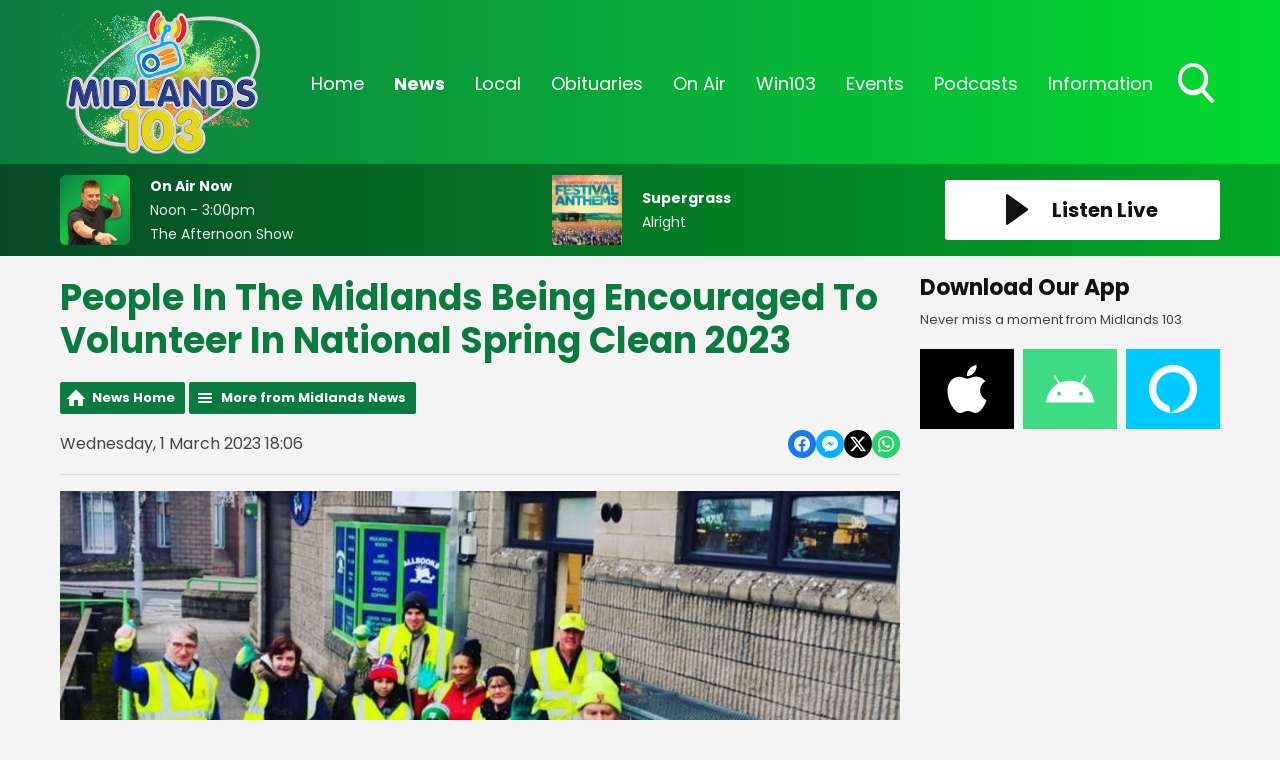

--- FILE ---
content_type: text/html; charset=UTF-8
request_url: https://www.midlands103.com/news/midlands-news/people-in-the-midlands-being-encouraged-to-volunteer-in-national-spring-clean-2023/
body_size: 13129
content:
<!DOCTYPE HTML>
<html lang="en">
<head>

    <meta http-equiv="Content-Type" content="text/html; charset=utf-8">
<title>People In The Midlands Being Encouraged To Volunteer In National Spring Clean 2023 - Midlands 103</title>
<meta name="description" content="Organised clean ups have resulted in the collection of almost 45,000 tonnes of litter across Ireland.">
<meta name="keywords" content="radio, midlands, midlands 103, local radio, broadcasting, broadcast, laois, offaly, westmeath, news, local news, irish news">
<meta name="robots" content="noodp, noydir">

<!-- Facebook -->
<meta property="og:url" content="https://www.midlands103.com/news/midlands-news/people-in-the-midlands-being-encouraged-to-volunteer-in-national-spring-clean-2023/">
<meta property="og:title" content="People In The Midlands Being Encouraged To Volunteer In National Spring Clean 2023">
<meta property="og:image:url" content="https://mmo.aiircdn.com/277/63ff94044fbb9.jpg">
<meta property="og:image:width" content="1000">
<meta property="og:image:height" content="667">
<meta property="og:image:type" content="image/jpeg">
<meta property="og:description" content="Organised clean ups have resulted in the collection of almost 45,000 tonnes of litter across Ireland.">
<meta property="og:site_name" content="Midlands 103">
<meta property="og:type" content="article">
<meta property="fb:admins" content="rebecca.donnelly.79,imalexwatson,thejameskeen,darcy.k.kelly">

<!-- X.com -->
<meta name="twitter:card" content="summary">
<meta name="twitter:title" content="People In The Midlands Being Encouraged To Volunteer In National Spring Clean 2023">
<meta name="twitter:description" content="Organised clean ups have resulted in the collection of almost 45,000 tonnes of litter across Ireland.">
<meta name="twitter:image" content="https://mmo.aiircdn.com/277/63ff94044fbb9.jpg">
<meta name="twitter:site" content="@Midlands103">


<!-- Icons -->
<link rel="icon" href="https://mmo.aiircdn.com/277/6926d2d80c3a0.png">


<!-- Common CSS -->
<link type="text/css" href="https://c.aiircdn.com/fe/css/dist/afe-f98a36ef05.min.css" rel="stylesheet" media="screen">

<!-- Common JS -->
<script src="https://code.jquery.com/jquery-3.4.1.min.js"></script>
<script src="https://c.aiircdn.com/fe/js/dist/runtime.5b7a401a6565a36fd210.js"></script>
<script src="https://c.aiircdn.com/fe/js/dist/vendor.f6700a934cd0ca45fcf8.js"></script>
<script src="https://c.aiircdn.com/fe/js/dist/afe.10a5ff067c9b70ffe138.js"></script>

<script>
gm.properties = {"site_id":"622","page_id":null,"page_path_no_tll":"\/news\/midlands-news\/people-in-the-midlands-being-encouraged-to-volunteer-in-national-spring-clean-2023\/","service_id":"3502"};
</script>


    <meta name="viewport" content="width=device-width, minimum-scale=1.0, initial-scale=1.0">

    <link rel="stylesheet" href="https://a.aiircdn.com/d/c/1900-65pwxtpsqhqjsp.css" />

    <script src="//ajax.googleapis.com/ajax/libs/webfont/1/webfont.js"></script>

    <script src="https://a.aiircdn.com/d/j/1901-rdsniiim4s7kzu.js"></script>

<script src="https://app.enzuzo.com/apps/enzuzo/static/js/__enzuzo-cookiebar.js?uuid=09be47c2-fbd3-11ee-a36f-97ac552b9b73"></script>
<link rel="stylesheet" type="text/css" href="//fonts.googleapis.com/css?family=Open+Sans" />

<script src='https://www.google.com/recaptcha/api.js'></script>
<script src="//cdnjs.cloudflare.com/ajax/libs/list.js/1.5.0/list.min.js"></script>
<script async src="https://pagead2.googlesyndication.com/pagead/js/adsbygoogle.js"></script>
<script>(adsbygoogle = window.adsbygoogle || []).push({});</script>

<style>
    
    
    .news-image {
	width: 100% !important;
	display: block;
	max-width: 100% !important;
	}

    .news-image img {
    width: auto;
    max-width: 100% !important;
    margin: 0 auto;
    display: block; }


    .news-image span {
    text-align: center;
    margin-top: 5px;
    }
    
@media screen and (min-width: 900px) {    
    .c-pod__link {
  	width: 100%;
	}

/* 	.c-pod__link img {
  	display: block;
    object-fit: cover;
    max-height: 125px;
	}
} */ 
    
    .gm-sec.grid .gm-sec-img {
    width: 100%;
    display: block;
    object-fit: scale-down;

}
    
    input::-webkit-input-placeholder {
color: #ffffff !important;
}
 
input:-moz-placeholder { /* Firefox 18- */
color: #ffffff !important;  
}
 
input::-moz-placeholder {  /* Firefox 19+ */
color: #ffffff !important;  
}
 
input:-ms-input-placeholder {  
color: #ffffff !important;  
}
    
    .aiir-c-news-article__abstract {display: none;}
   
</style>

<!-- Facebook Pixel Code -->
<script>
  !function(f,b,e,v,n,t,s)
  {if(f.fbq)return;n=f.fbq=function(){n.callMethod?
  n.callMethod.apply(n,arguments):n.queue.push(arguments)};
  if(!f._fbq)f._fbq=n;n.push=n;n.loaded=!0;n.version='2.0';
  n.queue=[];t=b.createElement(e);t.async=!0;
  t.src=v;s=b.getElementsByTagName(e)[0];
  s.parentNode.insertBefore(t,s)}(window, document,'script',
  'https://connect.facebook.net/en_US/fbevents.js');
  fbq('init', '270555707207240');
  fbq('track', 'PageView');
</script>
<noscript><img height="1" width="1" style="display:none"
  src="https://www.facebook.com/tr?id=270555707207240&ev=PageView&noscript=1"
/></noscript>
<!-- End Facebook Pixel Code -->

 <!-- Global Site Tag (gtag.js) - Google Analytics -->
<script async src="https://www.googletagmanager.com/gtag/js?id=G-SNMZRRDCDV"></script>

<script>
  window.dataLayer = window.dataLayer || [];
  function gtag(){dataLayer.push(arguments);}
  gtag('js', new Date());
  gtag('config', 'G-SNMZRRDCDV');
</script>

<script async defer src="https://scripts.simpleanalyticscdn.com/latest.js"></script>
</head>
<body data-controller="ads">



<div id="fb-root"></div>
<script async defer crossorigin="anonymous" 
        src="https://connect.facebook.net/en_US/sdk.js#xfbml=1&version=v13.0&autoLogAppEvents=1"
        ></script>

<!-- Global site tag (gtag.js) - Google Analytics -->
<script async src="https://www.googletagmanager.com/gtag/js?id=UA-68310539-3"></script>
<script>
  window.dataLayer = window.dataLayer || [];
  function gtag(){dataLayer.push(arguments);}
  gtag('js', new Date());

  gtag('config', 'UA-68310539-3');
</script>

<!-- Google Analytics -->
<script>
(function(i,s,o,g,r,a,m){i['GoogleAnalyticsObject']=r;i[r]=i[r]||function(){
(i[r].q=i[r].q||[]).push(arguments)},i[r].l=1*new Date();a=s.createElement(o),
m=s.getElementsByTagName(o)[0];a.async=1;a.src=g;m.parentNode.insertBefore(a,m)
})(window,document,'script','https://www.google-analytics.com/analytics.js','ga');

ga('create', 'UA-XXXXX-Y', 'auto');
ga('send', 'pageview');
</script>
<!-- End Google Analytics -->

<!-- Google tag (gtag.js) -->
<script async src="https://www.googletagmanager.com/gtag/js?id=G-VQP1KH46CN"></script>
<script>
  window.dataLayer = window.dataLayer || [];
  function gtag(){dataLayer.push(arguments);}
  gtag('js', new Date());

  gtag('config', 'G-VQP1KH46CN');
</script>

<div class="c-page-head-wrapper  js-page-head-wrapper  c-site-wrapper  js-slide-move">
    <header class="c-page-head">

        <div class="c-page-head-inner">

        <div class="o-wrapper  js-takeover-wrap  js-page-head">

            <div class="dv-grid  is-vertical-middle  c-logo-outer-wrapper">
                <div class="dv-grid__item  one-fifth  s-m-one-whole  c-logo-wrapper">

                    <a href="/" class="c-logo"><strong class="c-logo__text">Midlands 103</strong></a>

                </div><!--
                --><div class="dv-grid__item  four-fifths  s-m-one-whole">

                    <div class="c-nav-primary-wrapper">
                        <nav class="c-nav-primary">

                            <h2 class="u-access"><a href="/">Navigation</a></h2>

                            <button class="c-nav-toggle  js-toggle-navigation">
                                <div class="c-nav-icon">
                                    <i class="c-nav-toggle__line"></i><i class="c-nav-toggle__line"></i><i class="c-nav-toggle__line"></i>
                                </div>
                                <strong class="c-nav-toggle__title">Menu</strong>
                            </button>

                            <ul class="global-nav-top"><li class="nav--home "><div><a href="/">
                    Home
                </a></div></li><li class="nav--news on"><div><a href="/news/">
                    News
                </a></div><ul><li><a href="/news/midlands-news/">
                                News 
                            </a></li><li><a href="/news/sports/">
                                Sports
                            </a></li><li><a href="https://www.midlands103.com/news/news-businessnews/">
                                Business News
                            </a></li><li><a href="/news/entertainment/">
                                Entertainment &amp; Lifestyle
                            </a></li><li><a href="/news/weather/">
                                Weather
                            </a></li><li><a href="/news/articles/">
                                Features
                            </a></li><li><a href="/news/legal-matters/">
                                Legal Matters 
                            </a></li><li><a href="/news/ours-to-protect1/">
                                Ours To Protect 2025
                            </a></li></ul></li><li class="nav--local "><div><a href="#">
                    Local
                </a></div><ul><li><a href="/local/job-spot/">
                                Job Spot
                            </a></li><li><a href="/local/community-diary/">
                                Community Diary
                            </a></li><li><a href="/local/entertainment-guide/">
                                Event Guide
                            </a></li><li><a href="/local/mising-pets/">
                                Missing Pets
                            </a></li><li><a href="/local/bad-dad-gags/">
                                Bad Dad Gags: The Book
                            </a></li><li><a href="/local/photos/">
                                Photos
                            </a></li></ul></li><li class="nav--obituaries "><div><a href="/obituaries/">
                    Obituaries
                </a></div><ul><li><a href="/obituaries/">
                                Obituaries
                            </a></li><li><a href="/obituaries/directory/">
                                Funeral Services
                            </a></li></ul></li><li class="nav--on-air "><div><a href="/on-air/">
                    On Air
                </a></div><ul><li><a href="/on-air/schedule/">
                                Schedule
                            </a></li><li><a href="/on-air/">
                                The On Air Team
                            </a></li><li><a href="/on-air/recently-played/">
                                Recently Played
                            </a></li><li><a href="/on-air/fm-frequencies/">
                                FM Frequencies
                            </a></li></ul></li><li class="nav--win "><div><a href="#">
                    Win103
                </a></div><ul><li><a href="/win/win/">
                                Win103
                            </a></li></ul></li><li class="nav--events "><div><a href="#">
                    Events
                </a></div><ul><li><a href="/events/home-and-energy-expo-2026/">
                                Home and Energy Expo 2026
                            </a></li><li><a href="/events/hospitality-awards-2025/">
                                Hospitality Awards 2025
                            </a></li><li><a href="/events/nexgen-college-and-career-expo-2025/">
                                NexGen College &amp; Career Expo 2025
                            </a></li><li><a href="/events/csa-2025/">
                                Customer Service Awards 2025
                            </a></li></ul></li><li class="nav--podcasts "><div><a href="/podcasts/">
                    Podcasts
                </a></div></li><li class="nav--information "><div><a href="#">
                    Information
                </a></div><ul><li><a href="/information/contact-us/">
                                Contact Us 
                            </a></li><li><a href="/information/advertise-with-us/">
                                Advertise With Us
                            </a></li><li><a href="/information/client-feedback/">
                                Client Feedback
                            </a></li></ul></li></ul>

                            <button type="button" class="c-search-toggle  js-search-toggle">
                                <svg xmlns="http://www.w3.org/2000/svg" viewBox="0 0 46 51">
                                    <path fill="#FFF" fill-rule="nonzero" d="M45.3 46.5L34 33.8c2.9-3.7 4.5-8.3 4.5-13.2C38.5 9.2 29.8 0 19.2 0 8.6 0 0 9.2 0 20.6c0 11.3 8.6 20.6 19.2 20.6 4 0 7.8-1.3 11-3.7l11.5 12.7c.5.5 1.1.8 1.8.8.6 0 1.3-.3 1.7-.7 1-1 1-2.8.1-3.8zM19 4.9c8 0 14.3 6.7 14.3 14.8C33.3 28 27 34.5 19 34.5c-7.8 0-14.2-6.6-14.2-14.8C4.8 11.6 11.2 5 19 5z"/>
                                </svg>
                                Toggle Search Visibility
                            </button>


                        </nav>
                    </div>

                </div>
            </div>

            </div>


        </div>


        <div class="c-search  js-search">
            <h2 class="u-access">Search</h2>
            <form class="o-wrapper  c-search__form" action="/searchresults/" method="get">
                <div>
                    <label class="access">Search</label>
                    <input class="c-search__input" placeholder="Search..." type="text" name="q">
                </div>
                <button class="c-btn--search c-btn  c-search__submit js-btn--search" type="submit">Search</button>
            </form>
        </div>


    </header>
</div>


<div class="c-nav-overspill  js-top-nav  js-slide-move">
    <ul></ul>
</div>

<div class="c-site-overlay  js-site-overlay"></div>

<div class="c-site-wrapper  js-slide-move">

    <section class="c-output">

        <div class="o-wrapper">

            <div class="dv-grid  is-vertical-middle js-output-section">

                <div class="dv-grid__item  three-twelfths  s-m-one-half  js-listen-live">

                    
                        <a href="/player/"
                           target="_blank"
                           data-popup-size=""
                           class="c-listen-live">
                            <svg xmlns="http://www.w3.org/2000/svg" viewBox="0 0 23 31" class="c-icon  c-icon--play">
                                <path fill="#FFF" fill-rule="evenodd" d="M1.84630375.32452225L21.6789014 14.5522554c.5234249.3755005.6433414 1.1042234.2678409 1.6276483a1.16640093 1.16640093 0 01-.2678409.2678409L1.84630375 30.6754777c-.5234249.3755005-1.2521479.2555841-1.62764837-.2678408C.07647104 30.2094405 0 29.9716556 0 29.7277331V1.27226687c0-.64418493.52221507-1.1664 1.1664-1.1664.24392249 0 .48170739.07647104.67990375.21865538z"/>
                            </svg>
                            <h2 class="c-btn__text">Listen Live</h2>
                        </a>

                    
                </div><!--

                --><div class="dv-grid__item  l-hide  one-half  c-output-toggle-wrapper  js-output-toggle">

                    <button type="button" class="c-output-toggle  js-toggle-output" aria-label="Toggle On Air and Now Playing Visibility">
                        <strong class="c-output-toggle__text">On Air Now</strong>
                    </button>

                </div><!--

                --><div class="dv-grid__item  five-twelfths  s-m-one-whole  s-m-hide  js-onair js-output">

                    <a href="/on-air/the-afternoon-show/" class="c-output__link">
                        <div class="o-media  o-media--middle  c-on-air">
                            <div class="o-media__img">
                                <img src="https://mmo.aiircdn.com/277/6964c8a6f355a.jpg" class="c-output__img" alt="" />
                            </div>
                            <div class="o-media__body">
                                <h2 class="c-output__title">On Air Now</h2>
                                <em class="c-output__meta">Noon -  3:00pm</em>
                                <p class="c-output__description">The Afternoon Show</p>
                            </div>
                        </div>
                    </a>

                </div><!--
                --><div class="dv-grid__item  four-twelfths  s-m-one-whole  s-m-hide  js-song  js-output">

                    <div class="o-media  o-media--middle  c-now-playing">


                        <div class="o-media__img">

                            <a href="/on-air/artist/supergrass/" class="c-output__link">
                                <img src="https://is3-ssl.mzstatic.com/image/thumb/Music127/v4/13/85/b6/1385b622-8404-65df-09c1-394c0097ccb8/source/600x600bb.jpg" class="c-output__img" alt="" />
                            </a>
                        </div>
                        <div class="o-media__body">
                            <a href="/on-air/artist/supergrass/" class="c-output__link">
                                <h2 class="c-output__title">Supergrass</h2>
                            </a>
                            <p class="c-output__description">Alright</p>
                        </div>

                    </div>

                </div>


            </div>

        </div>

    </section>


    <div class="c-ad  c-leaderboard js-spacing-on-load">
        <div class="gm-adpos" 
     data-ads-target="pos" 
     data-pos-id="6461" 
     id="ad-pos-6461"
 ></div>
    </div>

    <main class="o-wrapper  c-page-main">
        <div class="c-ad c-billboard js-spacing-on-load"><div class="gm-adpos" 
     data-ads-target="pos" 
     data-pos-id="6469" 
     id="ad-pos-6469"
 ></div></div>

        <div class="dv-grid">
            <div class="dv-grid__item  dv-grid__item--flex-300  one-whole">

                <h1 class="o-headline">People In The Midlands Being Encouraged To Volunteer In National Spring Clean 2023</h1>

                <div class="s-page">
                    
<div class="gm-news-article aiir-c-news-article">

            <ul class="gm-actions">
            <li>
                <a href="/news/" class="icon icon-home">News Home</a>
            </li>
            <li>
                <a href="/news/midlands-news/" class="icon icon-list">More from Midlands News</a>
            </li>
        </ul>
    
    <article class="gm-group"
                >

        <div class="aiir-c-news-extra">
            <div class="aiir-c-news-extra__meta">
                <p class="aiir-c-news-extra__timestamp">
                    Wednesday, 1 March 2023 18:06
                </p>

                            </div>

            
<div class="aiir-share--floated">
    <ul class="aiir-share__list aiir-share__list--floated">
        <li class="aiir-share__item aiir-share__item--floated">
            <a href="https://www.facebook.com/sharer/sharer.php?u=https%3A%2F%2Fwww.midlands103.com%2Fnews%2Fmidlands-news%2Fpeople-in-the-midlands-being-encouraged-to-volunteer-in-national-spring-clean-2023%2F" 
               class="aiir-share__link aiir-share__link--facebook" 
               data-controller="popup"
               data-action="click->popup#open"
               data-popup-size-param="550x500"
               target="_blank">
                <span class="access">Share on Facebook</span>
                <svg class="aiir-share__icon aiir-share__icon--floated" viewBox="0 0 24 24" xmlns="http://www.w3.org/2000/svg" fill-rule="evenodd" clip-rule="evenodd" stroke-linejoin="round"><path d="M23.9981 11.9991C23.9981 5.37216 18.626 0 11.9991 0C5.37216 0 0 5.37216 0 11.9991C0 17.9882 4.38789 22.9522 10.1242 23.8524V15.4676H7.07758V11.9991H10.1242V9.35553C10.1242 6.34826 11.9156 4.68714 14.6564 4.68714C15.9692 4.68714 17.3424 4.92149 17.3424 4.92149V7.87439H15.8294C14.3388 7.87439 13.8739 8.79933 13.8739 9.74824V11.9991H17.2018L16.6698 15.4676H13.8739V23.8524C19.6103 22.9522 23.9981 17.9882 23.9981 11.9991Z"></path></svg>
            </a>
        </li>
        <li class="aiir-share__item aiir-share__item--floated aiir-share__item--mobile-only">
            <a href="fb-messenger://share?link=https%3A%2F%2Fwww.midlands103.com%2Fnews%2Fmidlands-news%2Fpeople-in-the-midlands-being-encouraged-to-volunteer-in-national-spring-clean-2023%2F" 
               class="aiir-share__link aiir-share__link--messenger">
                <span class="access">Share on Messenger</span>
                <svg class="aiir-share__icon aiir-share__icon--floated" viewBox="0 0 16 16" xmlns="http://www.w3.org/2000/svg" fill-rule="evenodd" clip-rule="evenodd" stroke-linejoin="round" stroke-miterlimit="1.414"><path d="M8 0C3.582 0 0 3.316 0 7.407c0 2.332 1.163 4.41 2.98 5.77V16l2.725-1.495c.727.2 1.497.31 2.295.31 4.418 0 8-3.317 8-7.408C16 3.317 12.418 0 8 0zm.795 9.975L6.758 7.802 2.783 9.975l4.372-4.642 2.087 2.173 3.926-2.173-4.373 4.642z" fill-rule="nonzero"></path></svg>
            </a>
        </li>
        <li class="aiir-share__item aiir-share__item--floated aiir-share__item--desktop-only">
            <a href="http://www.facebook.com/dialog/send?&app_id=1850503301852189&link=https%3A%2F%2Fwww.midlands103.com%2Fnews%2Fmidlands-news%2Fpeople-in-the-midlands-being-encouraged-to-volunteer-in-national-spring-clean-2023%2F&redirect_uri=https%3A%2F%2Fwww.midlands103.com%2Fnews%2Fmidlands-news%2Fpeople-in-the-midlands-being-encouraged-to-volunteer-in-national-spring-clean-2023%2F&display=popup" 
               class="aiir-share__link aiir-share__link--messenger" 
               data-controller="popup"
               data-action="click->popup#open"
               data-popup-size-param="645x580"
               target="_blank">
                <span class="access">Share on Messenger</span>
                <svg class="aiir-share__icon aiir-share__icon--floated" viewBox="0 0 16 16" xmlns="http://www.w3.org/2000/svg" fill-rule="evenodd" clip-rule="evenodd" stroke-linejoin="round" stroke-miterlimit="1.414"><path d="M8 0C3.582 0 0 3.316 0 7.407c0 2.332 1.163 4.41 2.98 5.77V16l2.725-1.495c.727.2 1.497.31 2.295.31 4.418 0 8-3.317 8-7.408C16 3.317 12.418 0 8 0zm.795 9.975L6.758 7.802 2.783 9.975l4.372-4.642 2.087 2.173 3.926-2.173-4.373 4.642z" fill-rule="nonzero"></path></svg>
            </a>
        </li>
        <li class="aiir-share__item aiir-share__item--floated">
            <a href="https://twitter.com/intent/tweet?url=https%3A%2F%2Fwww.midlands103.com%2Fnews%2Fmidlands-news%2Fpeople-in-the-midlands-being-encouraged-to-volunteer-in-national-spring-clean-2023%2F&text=People+In+The+Midlands+Being+Encouraged+To+Volunteer+In+National+Spring+Clean+2023" 
            class="aiir-share__link aiir-share__link--twitter" 
            data-controller="popup"
            data-action="click->popup#open"
            data-popup-size-param="550x400"
            target="_blank">
                <span class="access">Share on X</span>
                <svg class="aiir-share__icon aiir-share__icon--floated" role="img" viewBox="0 0 24 24" xmlns="http://www.w3.org/2000/svg"><path d="M18.901 1.153h3.68l-8.04 9.19L24 22.846h-7.406l-5.8-7.584-6.638 7.584H.474l8.6-9.83L0 1.154h7.594l5.243 6.932ZM17.61 20.644h2.039L6.486 3.24H4.298Z"/></svg>
            </a>
        </li>
         <li class="aiir-share__item aiir-share__item--floated">
            <a href="https://wa.me/?text=https%3A%2F%2Fwww.midlands103.com%2Fnews%2Fmidlands-news%2Fpeople-in-the-midlands-being-encouraged-to-volunteer-in-national-spring-clean-2023%2F" 
               class="aiir-share__link aiir-share__link--whatsapp" 
               data-action="share/whatsapp/share">
                <span class="access">Share on Whatsapp</span>
                <svg class="aiir-share__icon aiir-share__icon--floated" viewBox="0 0 16 16" xmlns="http://www.w3.org/2000/svg" fill-rule="evenodd" clip-rule="evenodd" stroke-linejoin="round" stroke-miterlimit="1.414"><path d="M11.665 9.588c-.2-.1-1.177-.578-1.36-.644-.182-.067-.315-.1-.448.1-.132.197-.514.643-.63.775-.116.13-.232.14-.43.05-.2-.1-.842-.31-1.602-.99-.592-.53-.99-1.18-1.107-1.38-.116-.2-.013-.31.087-.41.09-.09.2-.23.3-.35.098-.12.13-.2.198-.33.066-.14.033-.25-.017-.35-.05-.1-.448-1.08-.614-1.47-.16-.39-.325-.34-.448-.34-.115-.01-.248-.01-.38-.01-.134 0-.35.05-.532.24-.182.2-.696.68-.696 1.65s.713 1.91.812 2.05c.1.13 1.404 2.13 3.4 2.99.476.2.846.32 1.136.42.476.15.91.13 1.253.08.383-.06 1.178-.48 1.344-.95.17-.47.17-.86.12-.95-.05-.09-.18-.14-.38-.23M8.04 14.5h-.01c-1.18 0-2.35-.32-3.37-.92l-.24-.143-2.5.65.67-2.43-.16-.25c-.66-1.05-1.01-2.26-1.01-3.506 0-3.63 2.97-6.59 6.628-6.59 1.77 0 3.43.69 4.68 1.94 1.25 1.24 1.94 2.9 1.94 4.66-.003 3.63-2.973 6.59-6.623 6.59M13.68 2.3C12.16.83 10.16 0 8.03 0 3.642 0 .07 3.556.067 7.928c0 1.397.366 2.76 1.063 3.964L0 16l4.223-1.102c1.164.63 2.474.964 3.807.965h.004c4.39 0 7.964-3.557 7.966-7.93 0-2.117-.827-4.11-2.33-5.608"></path></svg>
            </a>
        </li>
    </ul>
</div>
        </div>

                    <figure class="aiir-c-news-figure ">
                <img class="aiir-c-news-figure__image" src="https://mmo.aiircdn.com/277/63ff94044fbb9.jpg" alt="" />
                            </figure>
        
        <p class="aiir-c-news-article__abstract">
            Organised clean ups have resulted in the collection of almost 45,000 tonnes of litter across Ireland.
        </p>

        <p>People in the midlands are now able to register for the National Spring Clean 2023.</p>

<p>Communities in Laois, Westmeath and Offaly are being encouraged to tackle the problem of litter in local areas throughout April.</p>

<p>Over the past 24 years, the National Spring Clean has been focused on the message of the collective responsibility we share in tackling and preventing our national litter problem.</p>

<p>These organised clean ups have resulted in the collection of almost 45,000 tonnes of litter across Ireland, to date.</p>

<p>This year, &nbsp;the National Spring Clean is also raising awareness about how the adoption of a circular economy model, will reduce our litter, and climate impact.</p>

<p>The circular economy is a waste prevention approach to keep resources in use for as long as possible, enabling us to extract the maximum value from them before recovery and regeneration.</p>

<p>Last year some 35% of all waste collected was recycled.</p>

<p>Minister for the Environment, Climate and Communications, Eamon Ryan TD, said:&nbsp;</p>

<p><em>&ldquo;An Taisce&rsquo;s National Spring Clean continues to showcase the dedication of volunteers all over the country. The commitment of volunteers in continuing to organise local clean-ups each year is a testament to the spirit in Irish communities and I would urge as many people as possible to get involved in the campaign. My Department will continue to support the campaign and An Taisce, whose role in organising this successful campaign each year, deserves to be acknowledged. I look forward to the many events that will be held all over the country in the coming months.&rdquo;&nbsp;</em></p>

<p>Mars Wrigley Ireland Corporate Affairs Manager, Nicola Forde added:&nbsp;&ldquo;<em>National Spring Clean is about removing waste and litter to protect our biodiversity and create cleaner and healthier communities. We welcome initiatives of the Circular Economy Act such as the ban on single use plastics, the proposed &lsquo;latte levy&rsquo; and the deposit return scheme which will help us to eliminate this waste at the first stage. Mars Wrigley Ireland is proud to support programmes like the National Spring Clean, which has played a significant role in reducing litter across the country over the past 24 years bringing people together with these invaluable community cleans ups. We&rsquo;re also delighted to see this year&rsquo;s campaign highlight the importance of the circular economy model, something which is a core element of our &lsquo;sustainable in a generation&rsquo; mission. Our goal is to switch to 100% recyclable packaging by 2025.&nbsp;</em>&ldquo;</p>

<p>In 2022, around 150 groups in the midlands registered for the initiative.</p>

<p>With the support of people all around Ireland, the National Spring is hoping to have an even bigger campaign this year. To register to be part of Ireland&rsquo;s largest anti-litter campaign, people can visit National Spring Cleans website.</p>

        
        
    </article>

    
<div class="aiir-share">
    <h2 class="aiir-share__header">Share</h2>
    <ul class="aiir-share__list">
        <li class="aiir-share__item">
            <a href="https://www.facebook.com/sharer/sharer.php?u=https%3A%2F%2Fwww.midlands103.com%2Fnews%2Fmidlands-news%2Fpeople-in-the-midlands-being-encouraged-to-volunteer-in-national-spring-clean-2023%2F" 
               class="aiir-share__link aiir-share__link--facebook" 
               data-controller="popup"
               data-action="click->popup#open"
               data-popup-size-param="550x500"
               target="_blank">
                <span class="access">Share on Facebook</span>
                <svg class="aiir-share__icon" viewBox="0 0 24 24" xmlns="http://www.w3.org/2000/svg" fill-rule="evenodd" clip-rule="evenodd" stroke-linejoin="round"><path d="M23.9981 11.9991C23.9981 5.37216 18.626 0 11.9991 0C5.37216 0 0 5.37216 0 11.9991C0 17.9882 4.38789 22.9522 10.1242 23.8524V15.4676H7.07758V11.9991H10.1242V9.35553C10.1242 6.34826 11.9156 4.68714 14.6564 4.68714C15.9692 4.68714 17.3424 4.92149 17.3424 4.92149V7.87439H15.8294C14.3388 7.87439 13.8739 8.79933 13.8739 9.74824V11.9991H17.2018L16.6698 15.4676H13.8739V23.8524C19.6103 22.9522 23.9981 17.9882 23.9981 11.9991Z"></path></svg>
            </a>
        </li>
        <li class="aiir-share__item aiir-share__item--mobile-only">
            <a href="fb-messenger://share?link=https%3A%2F%2Fwww.midlands103.com%2Fnews%2Fmidlands-news%2Fpeople-in-the-midlands-being-encouraged-to-volunteer-in-national-spring-clean-2023%2F" 
               class="aiir-share__link aiir-share__link--messenger">
                <span class="access">Share on Messenger</span>
                <svg class="aiir-share__icon" viewBox="0 0 16 16" xmlns="http://www.w3.org/2000/svg" fill-rule="evenodd" clip-rule="evenodd" stroke-linejoin="round" stroke-miterlimit="1.414"><path d="M8 0C3.582 0 0 3.316 0 7.407c0 2.332 1.163 4.41 2.98 5.77V16l2.725-1.495c.727.2 1.497.31 2.295.31 4.418 0 8-3.317 8-7.408C16 3.317 12.418 0 8 0zm.795 9.975L6.758 7.802 2.783 9.975l4.372-4.642 2.087 2.173 3.926-2.173-4.373 4.642z" fill-rule="nonzero"></path></svg>
            </a>
        </li>
        <li class="aiir-share__item aiir-share__item--desktop-only">
            <a href="http://www.facebook.com/dialog/send?&app_id=1850503301852189&link=https%3A%2F%2Fwww.midlands103.com%2Fnews%2Fmidlands-news%2Fpeople-in-the-midlands-being-encouraged-to-volunteer-in-national-spring-clean-2023%2F&redirect_uri=https%3A%2F%2Fwww.midlands103.com%2Fnews%2Fmidlands-news%2Fpeople-in-the-midlands-being-encouraged-to-volunteer-in-national-spring-clean-2023%2F&display=popup" 
               class="aiir-share__link aiir-share__link--messenger" 
               data-controller="popup"
               data-action="click->popup#open"
               data-popup-size-param="645x580"
               target="_blank">
                <span class="access">Share on Messenger</span>
                <svg class="aiir-share__icon" viewBox="0 0 16 16" xmlns="http://www.w3.org/2000/svg" fill-rule="evenodd" clip-rule="evenodd" stroke-linejoin="round" stroke-miterlimit="1.414"><path d="M8 0C3.582 0 0 3.316 0 7.407c0 2.332 1.163 4.41 2.98 5.77V16l2.725-1.495c.727.2 1.497.31 2.295.31 4.418 0 8-3.317 8-7.408C16 3.317 12.418 0 8 0zm.795 9.975L6.758 7.802 2.783 9.975l4.372-4.642 2.087 2.173 3.926-2.173-4.373 4.642z" fill-rule="nonzero"></path></svg>
            </a>
        </li>
        <li class="aiir-share__item">
            <a href="https://twitter.com/intent/tweet?url=https%3A%2F%2Fwww.midlands103.com%2Fnews%2Fmidlands-news%2Fpeople-in-the-midlands-being-encouraged-to-volunteer-in-national-spring-clean-2023%2F&text=People+In+The+Midlands+Being+Encouraged+To+Volunteer+In+National+Spring+Clean+2023" 
            class="aiir-share__link aiir-share__link--twitter" 
            data-controller="popup"
            data-action="click->popup#open"
            data-popup-size-param="550x400"
            target="_blank">
                <span class="access">Share on X</span>
                <svg class="aiir-share__icon" role="img" viewBox="0 0 24 24" xmlns="http://www.w3.org/2000/svg"><path d="M18.901 1.153h3.68l-8.04 9.19L24 22.846h-7.406l-5.8-7.584-6.638 7.584H.474l8.6-9.83L0 1.154h7.594l5.243 6.932ZM17.61 20.644h2.039L6.486 3.24H4.298Z"/></svg>
            </a>
        </li>
         <li class="aiir-share__item">
            <a href="https://wa.me/?text=https%3A%2F%2Fwww.midlands103.com%2Fnews%2Fmidlands-news%2Fpeople-in-the-midlands-being-encouraged-to-volunteer-in-national-spring-clean-2023%2F" 
               class="aiir-share__link aiir-share__link--whatsapp" 
               data-action="share/whatsapp/share">
                <span class="access">Share on Whatsapp</span>
                <svg class="aiir-share__icon" viewBox="0 0 16 16" xmlns="http://www.w3.org/2000/svg" fill-rule="evenodd" clip-rule="evenodd" stroke-linejoin="round" stroke-miterlimit="1.414"><path d="M11.665 9.588c-.2-.1-1.177-.578-1.36-.644-.182-.067-.315-.1-.448.1-.132.197-.514.643-.63.775-.116.13-.232.14-.43.05-.2-.1-.842-.31-1.602-.99-.592-.53-.99-1.18-1.107-1.38-.116-.2-.013-.31.087-.41.09-.09.2-.23.3-.35.098-.12.13-.2.198-.33.066-.14.033-.25-.017-.35-.05-.1-.448-1.08-.614-1.47-.16-.39-.325-.34-.448-.34-.115-.01-.248-.01-.38-.01-.134 0-.35.05-.532.24-.182.2-.696.68-.696 1.65s.713 1.91.812 2.05c.1.13 1.404 2.13 3.4 2.99.476.2.846.32 1.136.42.476.15.91.13 1.253.08.383-.06 1.178-.48 1.344-.95.17-.47.17-.86.12-.95-.05-.09-.18-.14-.38-.23M8.04 14.5h-.01c-1.18 0-2.35-.32-3.37-.92l-.24-.143-2.5.65.67-2.43-.16-.25c-.66-1.05-1.01-2.26-1.01-3.506 0-3.63 2.97-6.59 6.628-6.59 1.77 0 3.43.69 4.68 1.94 1.25 1.24 1.94 2.9 1.94 4.66-.003 3.63-2.973 6.59-6.623 6.59M13.68 2.3C12.16.83 10.16 0 8.03 0 3.642 0 .07 3.556.067 7.928c0 1.397.366 2.76 1.063 3.964L0 16l4.223-1.102c1.164.63 2.474.964 3.807.965h.004c4.39 0 7.964-3.557 7.966-7.93 0-2.117-.827-4.11-2.33-5.608"></path></svg>
            </a>
        </li>
    </ul>
</div>

    <div data-nosnippet>
        
                    <h2>More from Midlands News</h2>

            <ul class="gm-sec divide-rows" data-grid-threshold="400"
                                >
                                        <li>
        <a class="gm-sec-title" href="/news/midlands-news/laois-county-council-continuing-to-monitor-flooding-situation/">
            <img class="gm-sec-img "
                 src="https://mmo.aiircdn.com/277/691af8991c259.jpg"
                 alt=""
            />
            Laois County Council Continuing To Monitor Flooding Situation
        </a>
        <div class="gm-sec-text">
                                        <p class="gm-sec-description">
                    Water levels have not risen as much overnight according to the Severe Weather Assessment team.
                </p>
                    </div>
    </li>

                                        <li>
        <a class="gm-sec-title" href="/news/midlands-news/appeal-lodged-against-proposed-midlands-hospice/">
            <img class="gm-sec-img "
                 src="https://mmo.aiircdn.com/277/68d11d219c63d.jpg"
                 alt=""
            />
            Appeal Lodged Against Proposed Midlands Hospice 
        </a>
        <div class="gm-sec-text">
                                        <p class="gm-sec-description">
                    John Condron says he is prepared to come up with a solution to withdraw his appeal. 
                </p>
                    </div>
    </li>

                                        <li>
        <a class="gm-sec-title" href="/news/midlands-news/hse-midlands-encourages-people-to-consider-all-options-this-bank-holiday/">
            <img class="gm-sec-img "
                 src="https://mm.aiircdn.com/622/5dd56d390a630.jpg"
                 alt=""
            />
            HSE Midlands Encourages People To Consider All Options This Bank Holiday 
        </a>
        <div class="gm-sec-text">
                                        <p class="gm-sec-description">
                    Injury units are also open this weekend. 
                </p>
                    </div>
    </li>

                                        <li>
        <a class="gm-sec-title" href="/news/midlands-news/laois-school-gets-go-ahead-for-new-campus-building/">
            <img class="gm-sec-img "
                 src="https://mmo.aiircdn.com/277/5faabfe166949.jpg"
                 alt=""
            />
            Laois School Gets Go Ahead For New Campus Building
        </a>
        <div class="gm-sec-text">
                                        <p class="gm-sec-description">
                    Dunamase College accommodates 1,000 students.
                </p>
                    </div>
    </li>

                                        <li>
        <a class="gm-sec-title" href="/news/sports/world-champion-to-headline-snooker-exhibition-in-offaly/">
            <img class="gm-sec-img "
                 src="https://mmo.aiircdn.com/277/697c829a305de.jpg"
                 alt=""
            />
            World Champion To Headline Snooker Exhibition In Offaly
        </a>
        <div class="gm-sec-text">
                                        <p class="gm-sec-description">
                    Ken Doherty and Aaron Hill will be the main event stars at the event. 
                </p>
                    </div>
    </li>

                                        <li>
        <a class="gm-sec-title" href="/news/entertainment/midlands-communities-to-celebrate-st-brigids-day/">
            <img class="gm-sec-img "
                 src="https://mmo.aiircdn.com/277/697c7fc6a0a8a.jpg"
                 alt=""
            />
            Midlands Communities To Celebrate St. Brigids Day 
        </a>
        <div class="gm-sec-text">
                                        <p class="gm-sec-description">
                    There is events taking place across all three counties. 
                </p>
                    </div>
    </li>

                                        <li>
        <a class="gm-sec-title" href="/news/midlands-news/irish-rail-warns-midlands-commuters-of-bank-holiday-delays/">
            <img class="gm-sec-img "
                 src="https://mmo.aiircdn.com/277/66cd6937c2642.jpg"
                 alt=""
            />
            Irish Rail Warns Midlands Commuters Of Bank Holiday Delays
        </a>
        <div class="gm-sec-text">
                                        <p class="gm-sec-description">
                    Track and platform upgrades will be carried out between Portarlington and Athlone over the weekend. 
                </p>
                    </div>
    </li>

                                        <li>
        <a class="gm-sec-title" href="/news/midlands-news/e30m-primary-care-centre-gets-planning-approval-in-laois/">
            <img class="gm-sec-img "
                 src="https://mmo.aiircdn.com/277/5e6636149698e.jpg"
                 alt=""
            />
            €30m Primary Care Centre Gets Planning Approval In Laois
        </a>
        <div class="gm-sec-text">
                                        <p class="gm-sec-description">
                    Planning has been granted for the St Fintan’s Hospital campus project.
                </p>
                    </div>
    </li>

                                        <li>
        <a class="gm-sec-title" href="/news/midlands-news/two-people-hospitalised-following-westmeath-crash/">
            <img class="gm-sec-img "
                 src="https://mmo.aiircdn.com/277/61963ecdee56e.jpg"
                 alt=""
            />
            Two People Hospitalised Following Westmeath Crash 
        </a>
        <div class="gm-sec-text">
                                        <p class="gm-sec-description">
                    The incident happened in Bunbrosna. 
                </p>
                    </div>
    </li>

                                        <li>
        <a class="gm-sec-title" href="/news/midlands-news/cruel-midlands-stepfather-jailed-for-1990s-house-of-horrors-abuse/">
            <img class="gm-sec-img "
                 src="https://mmo.aiircdn.com/277/67a4e90a6fa63.jpg"
                 alt=""
            />
            &#039;Cruel&#039; Midlands Stepfather Jailed For 1990s &#039;House of Horrors&#039; Abuse
        </a>
        <div class="gm-sec-text">
                                        <p class="gm-sec-description">
                    Judge Keenan Johnson says the household was run like a workhouse.
                </p>
                    </div>
    </li>

                                        <li>
        <a class="gm-sec-title" href="/news/midlands-news/flood-threat-persists-as-yellow-weather-warnings-loom-for-leinster-counties/">
            <img class="gm-sec-img "
                 src="https://mmo.aiircdn.com/277/61791f863a638.jpg"
                 alt=""
            />
            Flood Threat Persists As Yellow Weather Warnings Loom For Leinster Counties
        </a>
        <div class="gm-sec-text">
                                        <p class="gm-sec-description">
                    The warnings will be in place until midnight this evening.
                </p>
                    </div>
    </li>

                                        <li>
        <a class="gm-sec-title" href="/news/midlands-news/gardai-attend-offaly-road-traffic-incident/">
            <img class="gm-sec-img "
                 src="https://mmo.aiircdn.com/277/62fbbba820721.jpg"
                 alt=""
            />
            Man In His 50&#039;s Knocked Down In Offaly
        </a>
        <div class="gm-sec-text">
                                        <p class="gm-sec-description">
                    The incident involved a pedestrian in Edenderry.
                </p>
                    </div>
    </li>

                                        <li>
        <a class="gm-sec-title" href="/news/midlands-news/laois-county-council-warn-motorists-of-ongoing-localised-flooding/">
            <img class="gm-sec-img "
                 src="https://mmo.aiircdn.com/277/6915e5b378eed.jpg"
                 alt=""
            />
            Laois County Council Warn Motorists of Ongoing Localised Flooding
        </a>
        <div class="gm-sec-text">
                                        <p class="gm-sec-description">
                    It comes from the Severe Weather Assessment Team as flooding worsens.
                </p>
                    </div>
    </li>

                                        <li>
        <a class="gm-sec-title" href="/news/midlands-news/laois-woman-praises-crew-of-documentary-on-her-life/">
            <img class="gm-sec-img "
                 src="https://mmo.aiircdn.com/277/68fa471ea2136.jpg"
                 alt=""
            />
            Laois Woman Praises Crew Of Documentary On Her Life
        </a>
        <div class="gm-sec-text">
                                        <p class="gm-sec-description">
                    &#039;The Slightest Touch&#039; is a documentary on Abbeyleix&#039;s Emma Fogerty and actor Colin Farrell&#039;s preparations for the Dublin Marathon in 2024.
                </p>
                    </div>
    </li>

                                        <li>
        <a class="gm-sec-title" href="/news/midlands-news/westmeath-only-midlands-county-with-above-average-vacancy-rate/">
            <img class="gm-sec-img "
                 src="https://mmo.aiircdn.com/277/5f0597f872ac0.jpg"
                 alt=""
            />
            Westmeath Only Midlands County With Above Average Vacancy Rate
        </a>
        <div class="gm-sec-text">
                                        <p class="gm-sec-description">
                    The latest GeoDirectory shows the vacancy rate for Westmeath stands at 4.6%.
                </p>
                    </div>
    </li>

                                        <li>
        <a class="gm-sec-title" href="/news/midlands-news/former-ipav-chair-backs-property-sales-proposal/">
            <img class="gm-sec-img "
                 src="https://mmo.aiircdn.com/277/6278d1e04ed09.jpg"
                 alt=""
            />
            Former IPAV Chair Backs Property Sales Proposal
        </a>
        <div class="gm-sec-text">
                                        <p class="gm-sec-description">
                    The proposals will provide key information upfront when property sales collapse.
                </p>
                    </div>
    </li>

                                        <li>
        <a class="gm-sec-title" href="/news/midlands-news/laois-boxer-returns-to-ring-after-suspension/">
            <img class="gm-sec-img "
                 src="https://mmo.aiircdn.com/277/697b8a1eae2c5.jpg"
                 alt=""
            />
            Laois Boxer Returns To Ring After Suspension 
        </a>
        <div class="gm-sec-text">
                                        <p class="gm-sec-description">
                    Portlaoise&#039;s Michael O&#039;Reilly is looking to move on from being sent on from the 2016 Olympics.
                </p>
                    </div>
    </li>

                                        <li>
        <a class="gm-sec-title" href="/news/midlands-news/laois-mother-expresses-frustration-over-inability-to-place-child-in-special-school/">
            <img class="gm-sec-img "
                 src="https://mmo.aiircdn.com/277/697b87b252508.jpeg"
                 alt=""
            />
            Laois Mother Expresses Frustration Over Inability To Place Child In Special School
        </a>
        <div class="gm-sec-text">
                                        <p class="gm-sec-description">
                    A young Laois child with Charge Syndrome is unable to get the care needed to attend school.
                </p>
                    </div>
    </li>

                                        <li>
        <a class="gm-sec-title" href="/news/midlands-news/westmeath-business-chamber-reassures-people-amid-job-losses/">
            <img class="gm-sec-img "
                 src="https://mmo.aiircdn.com/277/66c461890563d.jpg"
                 alt=""
            />
            Westmeath Business Chamber Reassures People Amid Job Losses
        </a>
        <div class="gm-sec-text">
                                        <p class="gm-sec-description">
                    It follows Ericsson announcing the loss of 29 jobs in Athlone.
                </p>
                    </div>
    </li>

                                        <li>
        <a class="gm-sec-title" href="/news/midlands-news/active-lice-outbreak-found-in-offaly-disability-care-centre/">
            <img class="gm-sec-img "
                 src="https://mmo.aiircdn.com/277/629f128571bf3.jpg"
                 alt=""
            />
            Active Lice Outbreak Found In Offaly Disability Care Centre
        </a>
        <div class="gm-sec-text">
                                        <p class="gm-sec-description">
                    Four children were living in the facility on the day of the inspection.
                </p>
                    </div>
    </li>

                            </ul>
        
        
    </div>

</div>

<script type="application/ld+json">
{"@context":"http:\/\/schema.org","@type":"Article","name":"People In The Midlands Being Encouraged To Volunteer In National Spring Clean 2023","description":"Organised clean ups have resulted in the collection of almost 45,000 tonnes of litter across Ireland.","articleBody":"<p>People in the midlands are now able to register for the National Spring Clean 2023.<\/p>\n\n<p>Communities in Laois, Westmeath and Offaly are being encouraged to tackle the problem of litter in local areas throughout April.<\/p>\n\n<p>Over the past 24 years, the National Spring Clean has been focused on the message of the collective responsibility we share in tackling and preventing our national litter problem.<\/p>\n\n<p>These organised clean ups have resulted in the collection of almost 45,000 tonnes of litter across Ireland, to date.<\/p>\n\n<p>This year, &nbsp;the National Spring Clean is also raising awareness about how the adoption of a circular economy model, will reduce our litter, and climate impact.<\/p>\n\n<p>The circular economy is a waste prevention approach to keep resources in use for as long as possible, enabling us to extract the maximum value from them before recovery and regeneration.<\/p>\n\n<p>Last year some 35% of all waste collected was recycled.<\/p>\n\n<p>Minister for the Environment, Climate and Communications, Eamon Ryan TD, said:&nbsp;<\/p>\n\n<p><em>&ldquo;An Taisce&rsquo;s National Spring Clean continues to showcase the dedication of volunteers all over the country. The commitment of volunteers in continuing to organise local clean-ups each year is a testament to the spirit in Irish communities and I would urge as many people as possible to get involved in the campaign. My Department will continue to support the campaign and An Taisce, whose role in organising this successful campaign each year, deserves to be acknowledged. I look forward to the many events that will be held all over the country in the coming months.&rdquo;&nbsp;<\/em><\/p>\n\n<p>Mars Wrigley Ireland Corporate Affairs Manager, Nicola Forde added:&nbsp;&ldquo;<em>National Spring Clean is about removing waste and litter to protect our biodiversity and create cleaner and healthier communities. We welcome initiatives of the Circular Economy Act such as the ban on single use plastics, the proposed &lsquo;latte levy&rsquo; and the deposit return scheme which will help us to eliminate this waste at the first stage. Mars Wrigley Ireland is proud to support programmes like the National Spring Clean, which has played a significant role in reducing litter across the country over the past 24 years bringing people together with these invaluable community cleans ups. We&rsquo;re also delighted to see this year&rsquo;s campaign highlight the importance of the circular economy model, something which is a core element of our &lsquo;sustainable in a generation&rsquo; mission. Our goal is to switch to 100% recyclable packaging by 2025.&nbsp;<\/em>&ldquo;<\/p>\n\n<p>In 2022, around 150 groups in the midlands registered for the initiative.<\/p>\n\n<p>With the support of people all around Ireland, the National Spring is hoping to have an even bigger campaign this year. To register to be part of Ireland&rsquo;s largest anti-litter campaign, people can visit National Spring Cleans website.<\/p>","image":"https:\/\/mmo.aiircdn.com\/277\/63ff94044fbb9.jpg","datePublished":"2023-03-01T18:06:04+00:00","url":"https:\/\/www.midlands103.com\/news\/midlands-news\/people-in-the-midlands-being-encouraged-to-volunteer-in-national-spring-clean-2023\/","publisher":{"@type":"Organization","name":"Midlands 103"},"headline":"People In The Midlands Being Encouraged To Volunteer In National Spring Clean 2023"}
</script>

                </div>

            </div><!--
            --><div class="dv-grid__item  dv-grid__item--fix-300  c-page-secondary">

                <div class="c-ad  c-mpu js-spacing-on-load">
                    <div class="gm-adpos" 
     data-ads-target="pos" 
     data-pos-id="6462" 
     id="ad-pos-6462"
 ></div>
                </div>

                <div class="o-content-block tb-app-store">
        <h2 class="o-headline">Download Our App</h2>
        
    <div class="o-content-block__inner">

                <p>Never miss a moment from Midlands 103</p>
        
        <div class="tb-app-store__icons">
            <ul class="gm-sec" data-mode="2"  data-per-row="3" >
                
                                                       <li>
                        <a href="https://itunes.apple.com/ie/app/midlands103/id610922792" target="_blank" class="gm-sec-social" style="--aiir-fw-social-bg:0,0,0;">
                            <svg class="gm-sec-social__icon" role="img" viewBox="0 0 24 24" xmlns="http://www.w3.org/2000/svg"><title>Available on the App Store</title><path fill="currentColor"  d="M12.152 6.896c-.948 0-2.415-1.078-3.96-1.04-2.04.027-3.91 1.183-4.961 3.014-2.117 3.675-.546 9.103 1.519 12.09 1.013 1.454 2.208 3.09 3.792 3.039 1.52-.065 2.09-.987 3.935-.987 1.831 0 2.35.987 3.96.948 1.637-.026 2.676-1.48 3.676-2.948 1.156-1.688 1.636-3.325 1.662-3.415-.039-.013-3.182-1.221-3.22-4.857-.026-3.04 2.48-4.494 2.597-4.559-1.429-2.09-3.623-2.324-4.39-2.376-2-.156-3.675 1.09-4.61 1.09zM15.53 3.83c.843-1.012 1.4-2.427 1.245-3.83-1.207.052-2.662.805-3.532 1.818-.78.896-1.454 2.338-1.273 3.714 1.338.104 2.715-.688 3.559-1.701"/></svg>
                        </a>
                    </li>
                                                            <li>
                        <a href="https://play.google.com/store/apps/details?id=com.radio.midlands103fm" class="gm-sec-social" style="--aiir-fw-social-bg:61,220,132;">
                    <svg class="gm-sec-social__icon" role="img" viewBox="0 0 24 24" xmlns="http://www.w3.org/2000/svg"><title>Available on Google Play</title><path fill="currentColor" d="M17.523 15.3414c-.5511 0-.9993-.4486-.9993-.9997s.4483-.9993.9993-.9993c.5511 0 .9993.4483.9993.9993.0001.5511-.4482.9997-.9993.9997m-11.046 0c-.5511 0-.9993-.4486-.9993-.9997s.4482-.9993.9993-.9993c.5511 0 .9993.4483.9993.9993 0 .5511-.4483.9997-.9993.9997m11.4045-6.02l1.9973-3.4592a.416.416 0 00-.1521-.5676.416.416 0 00-.5676.1521l-2.0223 3.503C15.5902 8.2439 13.8533 7.8508 12 7.8508s-3.5902.3931-5.1367 1.0989L4.841 5.4467a.4161.4161 0 00-.5677-.1521.4157.4157 0 00-.1521.5676l1.9973 3.4592C2.6889 11.1867.3432 14.6589 0 18.761h24c-.3435-4.1021-2.6892-7.5743-6.1185-9.4396"/></svg>
                </a>
                    </li>
                                                                                                    <li>
                        <a href="https://www.amazon.co.uk/Tindle-CI-Broadcasting-Midlands-103/dp/B07YLRYTK4/" target="_blank" class="gm-sec-social" style="--aiir-fw-social-bg:0,202,255;">
                            <svg class="gm-sec-social__icon" role="img" viewBox="0 0 24 24" xmlns="http://www.w3.org/2000/svg"><title>Just ask Amazon Alexa</title><path fill="currentColor" d="M12 0C5.37 0 0 5.37 0 12C0 18.09 4.53 23.11 10.4 23.9V21.5A1.59 1.59 0 0 0 9.32 19.97A8.41 8.41 0 0 1 3.6 11.8A8.37 8.37 0 0 1 12.09 3.6A8.4 8.4 0 0 1 20.4 12.31L20.39 12.38A8.68 8.68 0 0 1 20.36 12.76C20.36 12.83 20.35 12.9 20.34 12.96C20.34 13.04 20.33 13.12 20.32 13.19L20.3 13.29C19.27 20.07 10.45 23.87 10.4 23.9C10.92 23.97 11.46 24 12 24C18.63 24 24 18.63 24 12S18.63 0 12 0Z"/></svg>
                        </a>
                    </li>
                                                                            
                
               
            </ul>
        </div>
    </div>
    
</div><div class="o-content-block   tb-facebook-page">
    <div style="overflow:hidden;" class="tb-facebook-page__container">
	<div class="fb-page" data-href="https://www.facebook.com/midlands103" data-width="500" data-small-header="false" data-adapt-container-width="true" data-hide-cover="false" data-show-facepile="true"  data-tabs="none" ></div>
    </div>
</div>

                <div class="c-ad  c-mpu js-spacing-on-load">
                    <div class="gm-adpos" 
     data-ads-target="pos" 
     data-pos-id="6463" 
     id="ad-pos-6463"
 ></div>
                </div>
            </div>
        </div>

        <div class="c-ad  c-leaderboard js-spacing-on-load"><div class="gm-adpos" 
     data-ads-target="pos" 
     data-pos-id="6464" 
     id="ad-pos-6464"
 ></div></div>

        <div class="c-bottom-ads"><div class="c-ad c-ad--rectangle js-spacing-on-load"><div class="gm-adpos" 
     data-ads-target="pos" 
     data-pos-id="6465" 
     id="ad-pos-6465"
 ></div></div><div class="c-ad c-ad--rectangle js-spacing-on-load"><div class="gm-adpos" 
     data-ads-target="pos" 
     data-pos-id="6466" 
     id="ad-pos-6466"
 ></div></div><div class="c-ad c-ad--rectangle js-spacing-on-load"><div class="gm-adpos" 
     data-ads-target="pos" 
     data-pos-id="6467" 
     id="ad-pos-6467"
 ></div></div><div class="c-ad c-ad--rectangle js-spacing-on-load"><div class="gm-adpos" 
     data-ads-target="pos" 
     data-pos-id="6468" 
     id="ad-pos-6468"
 ></div></div></div>

    </main>

    <footer class="c-page-footer">

        <div class="o-wrapper">

            <div class="dv-grid is-vertical-middle">

                <div class="dv-grid__item one-half  m-one-half  s-one-third">

                    <div class="c-logo c-logo--small"><strong class="c-logo__text">Midlands 103</strong></div>

                </div><!--

                --><div class="dv-grid__item one-half  m-one-half  s-two-thirds">

                    <div class="c-footer-wrapper">

                                                    <p class="c-footer-text">Feel Good Radio</p>
                        
                                                    <ul class="o-list-inline c-footer-links"><li class="o-list-inline__item c-footer-links__item"><a href="/contact/advertise-with-us/" class="c-page-footer__link" >Advertising</a></li><li class="o-list-inline__item c-footer-links__item"><a href="/privacy-policy/" class="c-page-footer__link" target="_blank">Privacy Policy</a></li><li class="o-list-inline__item c-footer-links__item"><a href="/complaints/" class="c-page-footer__link" target="_blank">Complaints</a></li><li class="o-list-inline__item c-footer-links__item"><a href="/contact/get-in-touch/" class="c-page-footer__link" >Contact</a></li></ul>
                        

                                                <p class="c-page-footer__copyright">
                            &copy; Copyright 2026 Midland Community Radio Services Limited. Powered by <a href="https://aiir.com" target="_blank" title="Aiir radio website CMS">Aiir</a>.
                        </p>
                    </div>

                </div>

            </div>

        </div>

    </footer>

</div>


<script>var themeSettings = {"flipbook_visible":"1","flipbook_seconds":"8","colour-secondary":"#20902c","site_logo":"https:\/\/mm.aiircdn.com\/622\/5dc3e04e4773c.png","font_family":"Poppins","flipbook_hide_caption":"1","footer_heading":"","flipbook_heading":""};</script><a href="/_hp/" rel="nofollow" style="display: none" aria-hidden="true">On Air</a>
</body>
</html>

--- FILE ---
content_type: application/javascript
request_url: https://ads.aiir.net/pageads?s=622&path_no_tll=%2Fnews%2Fmidlands-news%2Fpeople-in-the-midlands-being-encouraged-to-volunteer-in-national-spring-clean-2023%2F&pos%5B%5D=6461&pos%5B%5D=6469&pos%5B%5D=6462&pos%5B%5D=6463&pos%5B%5D=6464&pos%5B%5D=6465&pos%5B%5D=6466&pos%5B%5D=6467&pos%5B%5D=6468&pos%5B%5D=to&pos%5B%5D=cs&service_id=3502&callback=_jsonp_1769785115269
body_size: -46
content:
_jsonp_1769785115269({"src":"arm64"});